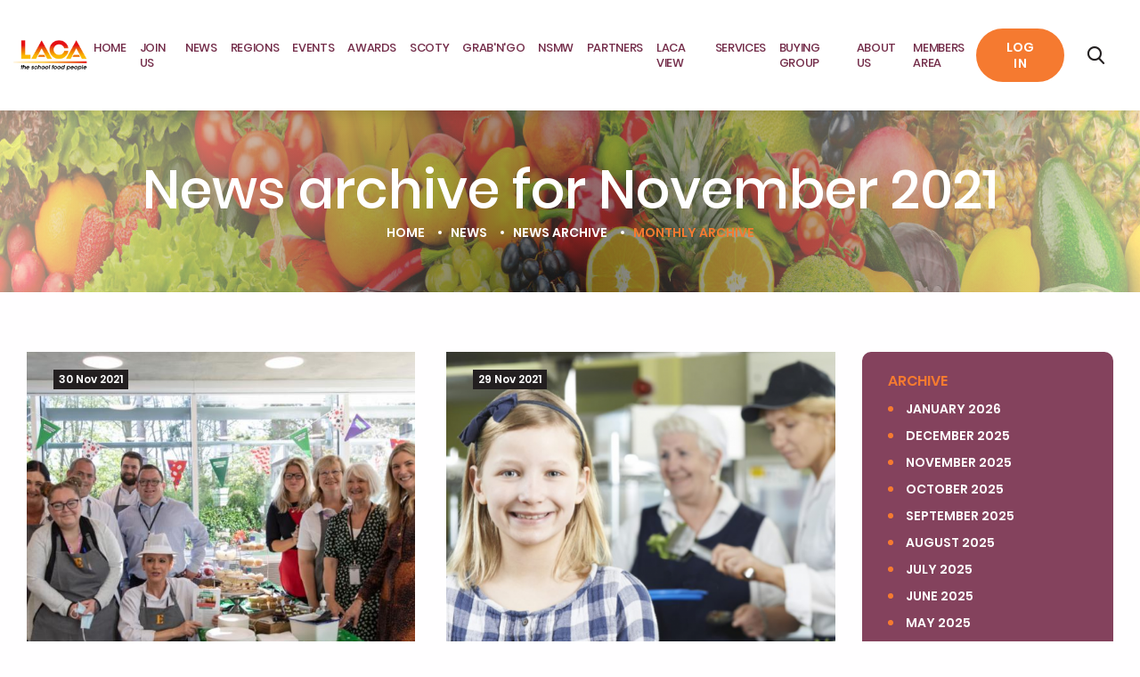

--- FILE ---
content_type: text/html; charset=UTF-8
request_url: https://www.laca.co.uk/news/archive/202111
body_size: 10320
content:


<!-- THEME DEBUG -->
<!-- THEME HOOK: 'html' -->
<!-- FILE NAME SUGGESTIONS:
   * html--news--archive--202111.html.twig
   * html--news--archive--%.html.twig
   * html--news--archive.html.twig
   * html--news.html.twig
   x html.html.twig
-->
<!-- BEGIN OUTPUT from 'themes/drupal_starter/templates/html.html.twig' -->
<!DOCTYPE html>
<html lang="en" dir="ltr" prefix="content: http://purl.org/rss/1.0/modules/content/  dc: http://purl.org/dc/terms/  foaf: http://xmlns.com/foaf/0.1/  og: http://ogp.me/ns#  rdfs: http://www.w3.org/2000/01/rdf-schema#  schema: http://schema.org/  sioc: http://rdfs.org/sioc/ns#  sioct: http://rdfs.org/sioc/types#  skos: http://www.w3.org/2004/02/skos/core#  xsd: http://www.w3.org/2001/XMLSchema# ">
  <head>
    <meta charset="utf-8" />
<script async src="https://www.googletagmanager.com/gtag/js?id=G-MXC1CGQY4R"></script>
<script>window.dataLayer = window.dataLayer || [];function gtag(){dataLayer.push(arguments)};gtag("js", new Date());gtag("set", "developer_id.dMDhkMT", true);gtag("config", "G-MXC1CGQY4R", {"groups":"default","page_placeholder":"PLACEHOLDER_page_location","allow_ad_personalization_signals":false});</script>
<link rel="canonical" href="https://www.laca.co.uk/news/archive/202111" />
<meta name="robots" content="index, follow" />
<meta name="description" content="LACA is the leading professional body representing members from across the school food sector." />
<meta name="twitter:card" content="summary_large_image" />
<meta name="twitter:site" content="@LACA_UK" />
<meta name="Generator" content="Drupal 8 (https://www.drupal.org)" />
<meta name="MobileOptimized" content="width" />
<meta name="HandheldFriendly" content="true" />
<meta name="viewport" content="width=device-width, initial-scale=1, shrink-to-fit=no" />
<meta name="format-detection" content="telephone=no" />
<script type="text/javascript">var googletag = googletag || {};
googletag.cmd = googletag.cmd || [];
(function() {
var gads = document.createElement('script');
gads.async = true;
gads.type = 'text/javascript';
var useSSL = 'https:' == document.location.protocol;
gads.src = (useSSL ? 'https:' : 'http:') +
'//www.googletagservices.com/tag/js/gpt.js';
var node = document.getElementsByTagName('script')[0];
node.parentNode.insertBefore(gads, node);
})();
googletag.cmd.push(function() {
var mpuMapping = googletag.sizeMapping()
.addSize([1900, 0], [728, 90])
.addSize([1200, 0], [468, 60])
.addSize([0, 0], [320, 50])
.build();
googletag.defineSlot('/22157371863/LACA_MPU_1', [[300,250]], 'div-gpt-ad-1674045831283-0').addService(googletag.pubads());
googletag.defineSlot('/22157371863/LACA_MPU_2', [[300,250]], 'div-gpt-ad-1674046164842-0').addService(googletag.pubads());
googletag.defineSlot('/22157371863/LACA_MPU_3', [[300,250]], 'div-gpt-ad-1674046256493-0').addService(googletag.pubads());
googletag.pubads().setTargeting('PSC-Section', 'Home');
googletag.pubads().enableSingleRequest();
googletag.enableServices();
});
</script>
<meta content="#46588a" name="theme-color" />
<meta content="#46588a" name="msapplication-navbutton-color" />
<meta content="yes" name="apple-mobile-web-app-capable" />
<meta content="black-translucent" name="apple-mobile-web-app-status-bar-style" />
<meta http-equiv="x-ua-compatible" content="ie=edge" />
<link rel="shortcut icon" href="/sites/default/files/laca%20favicon.png" type="image/png" />

    <title>Monthly archive | LACA, the school food people</title>
    <link rel="stylesheet" media="all" href="/core/themes/stable/css/system/components/ajax-progress.module.css?t8js5j" />
<link rel="stylesheet" media="all" href="/core/themes/stable/css/system/components/align.module.css?t8js5j" />
<link rel="stylesheet" media="all" href="/core/themes/stable/css/system/components/autocomplete-loading.module.css?t8js5j" />
<link rel="stylesheet" media="all" href="/core/themes/stable/css/system/components/fieldgroup.module.css?t8js5j" />
<link rel="stylesheet" media="all" href="/core/themes/stable/css/system/components/container-inline.module.css?t8js5j" />
<link rel="stylesheet" media="all" href="/core/themes/stable/css/system/components/clearfix.module.css?t8js5j" />
<link rel="stylesheet" media="all" href="/core/themes/stable/css/system/components/details.module.css?t8js5j" />
<link rel="stylesheet" media="all" href="/core/themes/stable/css/system/components/hidden.module.css?t8js5j" />
<link rel="stylesheet" media="all" href="/core/themes/stable/css/system/components/item-list.module.css?t8js5j" />
<link rel="stylesheet" media="all" href="/core/themes/stable/css/system/components/js.module.css?t8js5j" />
<link rel="stylesheet" media="all" href="/core/themes/stable/css/system/components/nowrap.module.css?t8js5j" />
<link rel="stylesheet" media="all" href="/core/themes/stable/css/system/components/position-container.module.css?t8js5j" />
<link rel="stylesheet" media="all" href="/core/themes/stable/css/system/components/progress.module.css?t8js5j" />
<link rel="stylesheet" media="all" href="/core/themes/stable/css/system/components/reset-appearance.module.css?t8js5j" />
<link rel="stylesheet" media="all" href="/core/themes/stable/css/system/components/resize.module.css?t8js5j" />
<link rel="stylesheet" media="all" href="/core/themes/stable/css/system/components/sticky-header.module.css?t8js5j" />
<link rel="stylesheet" media="all" href="/core/themes/stable/css/system/components/system-status-counter.css?t8js5j" />
<link rel="stylesheet" media="all" href="/core/themes/stable/css/system/components/system-status-report-counters.css?t8js5j" />
<link rel="stylesheet" media="all" href="/core/themes/stable/css/system/components/system-status-report-general-info.css?t8js5j" />
<link rel="stylesheet" media="all" href="/core/themes/stable/css/system/components/tabledrag.module.css?t8js5j" />
<link rel="stylesheet" media="all" href="/core/themes/stable/css/system/components/tablesort.module.css?t8js5j" />
<link rel="stylesheet" media="all" href="/core/themes/stable/css/system/components/tree-child.module.css?t8js5j" />
<link rel="stylesheet" media="all" href="/core/themes/stable/css/views/views.module.css?t8js5j" />
<link rel="stylesheet" media="all" href="/themes/drupal_starter/dist/css/style.css?t8js5j" />

    
<!--[if lte IE 8]>
<script src="/core/assets/vendor/html5shiv/html5shiv.min.js?v=3.7.3"></script>
<![endif]-->

    <link rel="shortcut icon" href="https://www.laca.co.uk/themes/drupal_starter/assets/images/favicons/laca_72x72.png" />
    <link rel="apple-touch-icon" href="https://www.laca.co.uk/themes/drupal_starter/assets/images/favicons/laca_72x72.png" />
    <link rel="apple-touch-icon" sizes="72x72" href="https://www.laca.co.uk/themes/drupal_starter/assets/images/favicons/laca_72x72.png" />
    <link rel="apple-touch-icon" sizes="114x114" href="https://www.laca.co.uk/themes/drupal_starter/assets/images/favicons/laca_114x114.png" />
    <link rel="apple-touch-icon" sizes="144x144" href="https://www.laca.co.uk/themes/drupal_starter/assets/images/favicons/laca_144x144.png" />
  </head>
  <body class="page-news page-archive">
        <a href="#main-content" class="visually-hidden focusable">
      Skip to main content
    </a>
    
    

<!-- THEME DEBUG -->
<!-- THEME HOOK: 'off_canvas_page_wrapper' -->
<!-- BEGIN OUTPUT from 'core/themes/stable/templates/content/off-canvas-page-wrapper.html.twig' -->
  <div class="dialog-off-canvas-main-canvas" data-off-canvas-main-canvas>
    

<!-- THEME DEBUG -->
<!-- THEME HOOK: 'page' -->
<!-- FILE NAME SUGGESTIONS:
   * page--news--archive--202111.html.twig
   * page--news--archive--%.html.twig
   * page--news--archive.html.twig
   * page--news.html.twig
   x page.html.twig
-->
<!-- BEGIN OUTPUT from 'themes/drupal_starter/templates/page/page.html.twig' -->
<div class="site-content js-site-content" id="site-content">
        <div class="background-top-element">
                                      </div>
    <div class="layout-container">

        <header id="masthead" class="c-header text-md js-header">
  <div class="container c-header-container">
    <div class="header--main">
      <a class="c-branding" href="/" rel="home">
        <img src="/themes/drupal_starter/assets/images/logo.png" alt="LACA logo" />
              </a><!-- .c-branding -->

      <div id="site-navigation" class="c-main-navigation js-main-nav">
        

<!-- THEME DEBUG -->
<!-- THEME HOOK: 'region' -->
<!-- FILE NAME SUGGESTIONS:
   * region--header.html.twig
   x region.html.twig
-->
<!-- BEGIN OUTPUT from 'core/themes/stable/templates/layout/region.html.twig' -->
  <div>
    

<!-- THEME DEBUG -->
<!-- THEME HOOK: 'block' -->
<!-- FILE NAME SUGGESTIONS:
   * block--drupal-starter-main-menu.html.twig
   * block--system-menu-block--main.html.twig
   x block--system-menu-block.html.twig
   * block--system.html.twig
   * block.html.twig
-->
<!-- BEGIN OUTPUT from 'core/themes/stable/templates/block/block--system-menu-block.html.twig' -->
<nav role="navigation" aria-labelledby="block-drupal-starter-main-menu-menu" id="block-drupal-starter-main-menu">
            
  <h2 class="visually-hidden" id="block-drupal-starter-main-menu-menu">Main navigation</h2>
  

        

<!-- THEME DEBUG -->
<!-- THEME HOOK: 'menu__main' -->
<!-- FILE NAME SUGGESTIONS:
   * menu--main.html.twig
   x menu.html.twig
-->
<!-- BEGIN OUTPUT from 'themes/drupal_starter/templates/menu.html.twig' -->

                            <ul class="menu">
                                        <li class="menu-item">
                <a href="/" data-label="Home" data-drupal-link-system-path="&lt;front&gt;">Home</a>
                            </li>
                                <li class="menu-item">
                <a href="/why-join-laca-school-food-people" data-drupal-link-system-path="node/99">JOIN US</a>
                            </li>
                                <li class="menu-item menu-item--active-trail">
                <a href="/news" data-label="News" data-drupal-link-system-path="news">News</a>
                            </li>
                                <li class="menu-item">
                <a href="/regions" data-label="Regions" data-drupal-link-system-path="regions">Regions</a>
                            </li>
                                <li class="menu-item">
                <a href="/events" data-label="Events" data-drupal-link-system-path="events">Events</a>
                            </li>
                                <li class="menu-item">
                <a href="https://laca.co.uk/news/laca-unveils-2025-awards-excellence-winners-main-event">Awards</a>
                            </li>
                                <li class="menu-item">
                <a href="https://www.laca.co.uk/scoty">SCOTY</a>
                            </li>
                                <li class="menu-item">
                <a href="https://laca.co.uk/grab-n-go-challenge">Grab&#039;N&#039;Go</a>
                            </li>
                                <li class="menu-item">
                <a href="https://www.lacansmw.co.uk/">NSMW</a>
                            </li>
                                <li class="menu-item">
                <a href="/partners" data-label="Partners" data-drupal-link-system-path="partners">Partners</a>
                            </li>
                                <li class="menu-item">
                <a href="/laca-view" data-label="LACA View" data-drupal-link-system-path="laca-view">LACA View</a>
                            </li>
                                <li class="menu-item">
                <a href="/services" data-label="Services" data-drupal-link-system-path="node/3078">Services</a>
                            </li>
                                <li class="menu-item">
                <a href="https://laca.co.uk/frameworks">Buying Group</a>
                            </li>
                                <li class="menu-item">
                <a href="/about-us" data-label="About Us" data-drupal-link-system-path="node/96">About Us</a>
                            </li>
                                <li class="menu-item">
                <a href="/members-area" data-label="Members area" data-drupal-link-system-path="node/2997">Members area</a>
                            </li>
                </ul>
    


<!-- END OUTPUT from 'themes/drupal_starter/templates/menu.html.twig' -->


  </nav>

<!-- END OUTPUT from 'core/themes/stable/templates/block/block--system-menu-block.html.twig' -->


  </div>

<!-- END OUTPUT from 'core/themes/stable/templates/layout/region.html.twig' -->


              </div>

      <div class="account-menu-block">
        <a class="user-icon"><i class="font-user"></i></a>
        <a class="user-icon-loged-in"><i class="font-user"></i></a>
        

<!-- THEME DEBUG -->
<!-- THEME HOOK: 'block' -->
<!-- FILE NAME SUGGESTIONS:
   * block--drupal-starter-account-menu.html.twig
   * block--system-menu-block--account.html.twig
   x block--system-menu-block.html.twig
   * block--system.html.twig
   * block.html.twig
-->
<!-- BEGIN OUTPUT from 'core/themes/stable/templates/block/block--system-menu-block.html.twig' -->
<nav role="navigation" aria-labelledby="block-drupal-starter-account-menu-menu" id="block-drupal-starter-account-menu">
            
  <h2 class="visually-hidden" id="block-drupal-starter-account-menu-menu">User account menu</h2>
  

        

<!-- THEME DEBUG -->
<!-- THEME HOOK: 'menu__account' -->
<!-- FILE NAME SUGGESTIONS:
   * menu--account.html.twig
   x menu.html.twig
-->
<!-- BEGIN OUTPUT from 'themes/drupal_starter/templates/menu.html.twig' -->

                            <ul class="menu">
                                        <li class="menu-item">
                <a href="/user/login" data-drupal-link-system-path="user/login">Log in</a>
                            </li>
                </ul>
    


<!-- END OUTPUT from 'themes/drupal_starter/templates/menu.html.twig' -->


  </nav>

<!-- END OUTPUT from 'core/themes/stable/templates/block/block--system-menu-block.html.twig' -->


        

<!-- THEME DEBUG -->
<!-- THEME HOOK: 'block' -->
<!-- FILE NAME SUGGESTIONS:
   * block--exposed-form-search-header.html.twig
   * block--views-exposed-filter-block--search-page-1.html.twig
   * block--views-exposed-filter-block.html.twig
   * block--views.html.twig
   x block.html.twig
-->
<!-- BEGIN OUTPUT from 'core/themes/stable/templates/block/block.html.twig' -->
<div class="views-exposed-form" data-drupal-selector="views-exposed-form-search-page-1" id="block-exposed-form-search-header">
  
    
      

<!-- THEME DEBUG -->
<!-- THEME HOOK: 'form' -->
<!-- BEGIN OUTPUT from 'core/themes/stable/templates/form/form.html.twig' -->
<form action="/search" method="get" id="views-exposed-form-search-page-1" accept-charset="UTF-8">
  

<!-- THEME DEBUG -->
<!-- THEME HOOK: 'views_exposed_form' -->
<!-- BEGIN OUTPUT from 'core/themes/stable/templates/views/views-exposed-form.html.twig' -->


<!-- THEME DEBUG -->
<!-- THEME HOOK: 'form_element' -->
<!-- BEGIN OUTPUT from 'core/themes/stable/templates/form/form-element.html.twig' -->
<div class="js-form-item form-item js-form-type-textfield form-item-search-api-fulltext js-form-item-search-api-fulltext form-no-label">
        

<!-- THEME DEBUG -->
<!-- THEME HOOK: 'input__textfield' -->
<!-- FILE NAME SUGGESTIONS:
   * input--textfield.html.twig
   x input.html.twig
-->
<!-- BEGIN OUTPUT from 'core/themes/stable/templates/form/input.html.twig' -->
<input placeholder="Search for content or member users" data-drupal-selector="edit-search-api-fulltext" type="text" id="edit-search-api-fulltext" name="search_api_fulltext" value="" size="30" maxlength="128" class="form-text" />

<!-- END OUTPUT from 'core/themes/stable/templates/form/input.html.twig' -->


        </div>

<!-- END OUTPUT from 'core/themes/stable/templates/form/form-element.html.twig' -->



<!-- THEME DEBUG -->
<!-- THEME HOOK: 'container' -->
<!-- BEGIN OUTPUT from 'core/themes/stable/templates/form/container.html.twig' -->
<div data-drupal-selector="edit-actions" class="form-actions js-form-wrapper form-wrapper" id="edit-actions">

<!-- THEME DEBUG -->
<!-- THEME HOOK: 'input__submit' -->
<!-- FILE NAME SUGGESTIONS:
   * input--submit.html.twig
   x input.html.twig
-->
<!-- BEGIN OUTPUT from 'core/themes/stable/templates/form/input.html.twig' -->
<input data-drupal-selector="edit-submit-search" type="submit" id="edit-submit-search" value="Search" class="button js-form-submit form-submit" />

<!-- END OUTPUT from 'core/themes/stable/templates/form/input.html.twig' -->

</div>

<!-- END OUTPUT from 'core/themes/stable/templates/form/container.html.twig' -->



<!-- END OUTPUT from 'core/themes/stable/templates/views/views-exposed-form.html.twig' -->


</form>

<!-- END OUTPUT from 'core/themes/stable/templates/form/form.html.twig' -->


  </div>

<!-- END OUTPUT from 'core/themes/stable/templates/block/block.html.twig' -->


      </div>
      
      <a href="javascript:;" class="c-menu-btn js-menu-btn"><span></span></a> <!-- menu-button -->
    </div>
  </div>
</header><!-- #masthead -->

        <main role="main" class="c-main-layout-wrapper">
                        
            <div class="main-wrapper container c-big-container">
                <div class="main-wrapper-inner container c-content-container">
                                                    <div class="row">
                        <div class="col-sm-12">
                            

<!-- THEME DEBUG -->
<!-- THEME HOOK: 'region' -->
<!-- FILE NAME SUGGESTIONS:
   * region--highlighted.html.twig
   x region.html.twig
-->
<!-- BEGIN OUTPUT from 'core/themes/stable/templates/layout/region.html.twig' -->
  <div>
    

<!-- THEME DEBUG -->
<!-- THEME HOOK: 'block' -->
<!-- FILE NAME SUGGESTIONS:
   * block--drupal-starter-messages.html.twig
   x block--system-messages-block.html.twig
   * block--system.html.twig
   * block.html.twig
-->
<!-- BEGIN OUTPUT from 'core/themes/stable/templates/block/block--system-messages-block.html.twig' -->
<div data-drupal-messages-fallback class="hidden"></div>

<!-- END OUTPUT from 'core/themes/stable/templates/block/block--system-messages-block.html.twig' -->



<!-- THEME DEBUG -->
<!-- THEME HOOK: 'block' -->
<!-- FILE NAME SUGGESTIONS:
   * block--drupal-starter-page-title.html.twig
   * block--page-title-block.html.twig
   * block--core.html.twig
   x block.html.twig
-->
<!-- BEGIN OUTPUT from 'core/themes/stable/templates/block/block.html.twig' -->
<div id="block-drupal-starter-page-title">
  
    
      

<!-- THEME DEBUG -->
<!-- THEME HOOK: 'page_title' -->
<!-- BEGIN OUTPUT from 'core/themes/stable/templates/content/page-title.html.twig' -->

  <h1>News archive for November 2021</h1>


<!-- END OUTPUT from 'core/themes/stable/templates/content/page-title.html.twig' -->


  </div>

<!-- END OUTPUT from 'core/themes/stable/templates/block/block.html.twig' -->



<!-- THEME DEBUG -->
<!-- THEME HOOK: 'block' -->
<!-- FILE NAME SUGGESTIONS:
   * block--breadcrumbs.html.twig
   * block--system-breadcrumb-block.html.twig
   * block--system.html.twig
   x block.html.twig
-->
<!-- BEGIN OUTPUT from 'core/themes/stable/templates/block/block.html.twig' -->
<div id="block-breadcrumbs">
  
    
      

<!-- THEME DEBUG -->
<!-- THEME HOOK: 'breadcrumb' -->
<!-- BEGIN OUTPUT from 'core/themes/stable/templates/navigation/breadcrumb.html.twig' -->
  <nav role="navigation" aria-labelledby="system-breadcrumb">
    <h2 id="system-breadcrumb" class="visually-hidden">Breadcrumb</h2>
    <ol>
          <li>
                  <a href="/">Home</a>
              </li>
          <li>
                  <a href="/news">News</a>
              </li>
          <li>
                  <a href="/news/archive">News Archive</a>
              </li>
          <li>
                  Monthly archive
              </li>
        </ol>
  </nav>

<!-- END OUTPUT from 'core/themes/stable/templates/navigation/breadcrumb.html.twig' -->


  </div>

<!-- END OUTPUT from 'core/themes/stable/templates/block/block.html.twig' -->


  </div>

<!-- END OUTPUT from 'core/themes/stable/templates/layout/region.html.twig' -->


                        </div>
                    </div>
                
                                    <div class="row">
                        <div class="col-sm-12">
                            <div id="events-top-block">
                                                                

<!-- THEME DEBUG -->
<!-- THEME HOOK: 'region' -->
<!-- FILE NAME SUGGESTIONS:
   * region--partners.html.twig
   x region.html.twig
-->
<!-- BEGIN OUTPUT from 'core/themes/stable/templates/layout/region.html.twig' -->

<!-- END OUTPUT from 'core/themes/stable/templates/layout/region.html.twig' -->


                            </div>
                        </div>
                    </div>
                
                <div class="row">

                                                                                <div  class="main-content layout-content col-lg-9" id="content" role="main">
                        

<!-- THEME DEBUG -->
<!-- THEME HOOK: 'region' -->
<!-- FILE NAME SUGGESTIONS:
   * region--content.html.twig
   x region.html.twig
-->
<!-- BEGIN OUTPUT from 'core/themes/stable/templates/layout/region.html.twig' -->
  <div>
    

<!-- THEME DEBUG -->
<!-- THEME HOOK: 'block' -->
<!-- FILE NAME SUGGESTIONS:
   * block--drupal-starter-content.html.twig
   * block--system-main-block.html.twig
   * block--system.html.twig
   x block.html.twig
-->
<!-- BEGIN OUTPUT from 'core/themes/stable/templates/block/block.html.twig' -->
<div id="block-drupal-starter-content">
  
    
      

<!-- THEME DEBUG -->
<!-- THEME HOOK: 'container' -->
<!-- BEGIN OUTPUT from 'core/themes/stable/templates/form/container.html.twig' -->
<div class="views-element-container">

<!-- THEME DEBUG -->
<!-- THEME HOOK: 'views_view' -->
<!-- BEGIN OUTPUT from 'themes/drupal_starter/templates/views/views-view.html.twig' -->
<div class="view view-latest-news view-id-latest_news view-display-id-page_1 js-view-dom-id-33e369e391378f10711e23b003f9c858ae79ef913b9e8e68e3a4c79cd37b220c">
  
  
  

  
  
  

  <div class="views-rows">
      

<!-- THEME DEBUG -->
<!-- THEME HOOK: 'views_view_unformatted' -->
<!-- BEGIN OUTPUT from 'core/themes/stable/templates/views/views-view-unformatted.html.twig' -->
    <div class="views-row">

<!-- THEME DEBUG -->
<!-- THEME HOOK: 'node' -->
<!-- FILE NAME SUGGESTIONS:
   * node--view--latest-news--page-1.html.twig
   * node--view--latest-news.html.twig
   * node--5931--teaser.html.twig
   * node--5931.html.twig
   x node--news--teaser.html.twig
   * node--news.html.twig
   * node--teaser.html.twig
   * node.html.twig
-->
<!-- BEGIN OUTPUT from 'themes/drupal_starter/templates/node/node--news--teaser.html.twig' -->
<article data-history-node-id="5931" role="article" about="/news/cambridge-bakers-win-compass-and-nescafe-original-showstopper-challenge-macmillan" class="node node--type-content-news node--view-mode-teaser">
    <div class="content">
        <div class="news-date-created">
            30 Nov 2021
        </div>
        <div class="content">
            

<!-- THEME DEBUG -->
<!-- THEME HOOK: 'field' -->
<!-- FILE NAME SUGGESTIONS:
   * field--node--field-image--news.html.twig
   x field--node--field-image.html.twig
   * field--node--news.html.twig
   * field--field-image.html.twig
   * field--image.html.twig
   * field.html.twig
-->
<!-- BEGIN OUTPUT from 'themes/drupal_starter/templates/field/field--node--field-image.html.twig' -->
            <div class="field-field_image">

<!-- THEME DEBUG -->
<!-- THEME HOOK: 'image_formatter' -->
<!-- BEGIN OUTPUT from 'themes/drupal_starter/templates/field/image-formatter.html.twig' -->


  <a href="/news/cambridge-bakers-win-compass-and-nescafe-original-showstopper-challenge-macmillan">

<!-- THEME DEBUG -->
<!-- THEME HOOK: 'image_style' -->
<!-- BEGIN OUTPUT from 'core/themes/stable/templates/field/image-style.html.twig' -->


<!-- THEME DEBUG -->
<!-- THEME HOOK: 'image' -->
<!-- BEGIN OUTPUT from 'core/themes/stable/templates/field/image.html.twig' -->
<img src="/sites/default/files/styles/teaser/public/images/news/thumbnail_Lisa%20Faulkner%20with%20the%20team%20from%20Eurest%20and%20Compass%20Group.jpg?itok=71blP1Uk" width="604" height="604" alt="" typeof="foaf:Image" />

<!-- END OUTPUT from 'core/themes/stable/templates/field/image.html.twig' -->



<!-- END OUTPUT from 'core/themes/stable/templates/field/image-style.html.twig' -->

</a>

<!-- END OUTPUT from 'themes/drupal_starter/templates/field/image-formatter.html.twig' -->

</div>
      
<!-- END OUTPUT from 'themes/drupal_starter/templates/field/field--node--field-image.html.twig' -->


            <div class="news-content">
                <div class="content-fields">
                    <h2><a href="/news/cambridge-bakers-win-compass-and-nescafe-original-showstopper-challenge-macmillan" rel="bookmark">

<!-- THEME DEBUG -->
<!-- THEME HOOK: 'field' -->
<!-- FILE NAME SUGGESTIONS:
   * field--node--title--news.html.twig
   x field--node--title.html.twig
   * field--node--news.html.twig
   * field--title.html.twig
   * field--string.html.twig
   * field.html.twig
-->
<!-- BEGIN OUTPUT from 'core/themes/stable/templates/field/field--node--title.html.twig' -->
<span class="field-title">Cambridge bakers win Compass and NESCAFÉ Original Showstopper Challenge for Macmillan </span>

<!-- END OUTPUT from 'core/themes/stable/templates/field/field--node--title.html.twig' -->

</a></h2>
                    

<!-- THEME DEBUG -->
<!-- THEME HOOK: 'field' -->
<!-- FILE NAME SUGGESTIONS:
   * field--node--body--news.html.twig
   * field--node--body.html.twig
   * field--node--news.html.twig
   * field--body.html.twig
   * field--text-with-summary.html.twig
   x field.html.twig
-->
<!-- BEGIN OUTPUT from 'themes/drupal_starter/templates/field/field.html.twig' -->

            <div class="field-body"><p><span><span><span><span><span>NESCAFÉ Original is an official sponsor of Macmillan Cancer Support’s Coffee Morning and invited all Compass sites to...</span></span></span></span></span></p></div>
      
<!-- END OUTPUT from 'themes/drupal_starter/templates/field/field.html.twig' -->


                </div>
                <div class="link-btn"><a href="/news/cambridge-bakers-win-compass-and-nescafe-original-showstopper-challenge-macmillan" class="link-btn" hreflang="en">Read more</a></div>
            </div>
        </div>
    </div>
</article>
<!-- END OUTPUT from 'themes/drupal_starter/templates/node/node--news--teaser.html.twig' -->

</div>
    <div class="views-row">

<!-- THEME DEBUG -->
<!-- THEME HOOK: 'node' -->
<!-- FILE NAME SUGGESTIONS:
   * node--view--laca-views--page-1.html.twig
   * node--view--laca-views.html.twig
   * node--5930--teaser.html.twig
   * node--5930.html.twig
   x node--news--teaser.html.twig
   * node--news.html.twig
   * node--teaser.html.twig
   * node.html.twig
-->
<!-- BEGIN OUTPUT from 'themes/drupal_starter/templates/node/node--news--teaser.html.twig' -->
<article data-history-node-id="5930" role="article" about="/news/laca-reacts-welsh-free-school-meals-pledge" class="node node--type-content-news node--view-mode-teaser">
    <div class="content">
        <div class="news-date-created">
            29 Nov 2021
        </div>
        <div class="content">
            

<!-- THEME DEBUG -->
<!-- THEME HOOK: 'field' -->
<!-- FILE NAME SUGGESTIONS:
   * field--node--field-image--news.html.twig
   x field--node--field-image.html.twig
   * field--node--news.html.twig
   * field--field-image.html.twig
   * field--image.html.twig
   * field.html.twig
-->
<!-- BEGIN OUTPUT from 'themes/drupal_starter/templates/field/field--node--field-image.html.twig' -->
            <div class="field-field_image">

<!-- THEME DEBUG -->
<!-- THEME HOOK: 'image_formatter' -->
<!-- BEGIN OUTPUT from 'themes/drupal_starter/templates/field/image-formatter.html.twig' -->


  <a href="/news/laca-reacts-welsh-free-school-meals-pledge">

<!-- THEME DEBUG -->
<!-- THEME HOOK: 'image_style' -->
<!-- BEGIN OUTPUT from 'core/themes/stable/templates/field/image-style.html.twig' -->


<!-- THEME DEBUG -->
<!-- THEME HOOK: 'image' -->
<!-- BEGIN OUTPUT from 'core/themes/stable/templates/field/image.html.twig' -->
<img src="/sites/default/files/styles/teaser/public/images/news/Screenshot%202021-11-29%20104712.png?itok=AaeCeZFj" width="604" height="604" alt="" typeof="foaf:Image" />

<!-- END OUTPUT from 'core/themes/stable/templates/field/image.html.twig' -->



<!-- END OUTPUT from 'core/themes/stable/templates/field/image-style.html.twig' -->

</a>

<!-- END OUTPUT from 'themes/drupal_starter/templates/field/image-formatter.html.twig' -->

</div>
      
<!-- END OUTPUT from 'themes/drupal_starter/templates/field/field--node--field-image.html.twig' -->


            <div class="news-content">
                <div class="content-fields">
                    <h2><a href="/news/laca-reacts-welsh-free-school-meals-pledge" rel="bookmark">

<!-- THEME DEBUG -->
<!-- THEME HOOK: 'field' -->
<!-- FILE NAME SUGGESTIONS:
   * field--node--title--news.html.twig
   x field--node--title.html.twig
   * field--node--news.html.twig
   * field--title.html.twig
   * field--string.html.twig
   * field.html.twig
-->
<!-- BEGIN OUTPUT from 'core/themes/stable/templates/field/field--node--title.html.twig' -->
<span class="field-title">LACA reacts to Welsh free school meals pledge </span>

<!-- END OUTPUT from 'core/themes/stable/templates/field/field--node--title.html.twig' -->

</a></h2>
                    

<!-- THEME DEBUG -->
<!-- THEME HOOK: 'field' -->
<!-- FILE NAME SUGGESTIONS:
   * field--node--body--news.html.twig
   * field--node--body.html.twig
   * field--node--news.html.twig
   * field--body.html.twig
   * field--text-with-summary.html.twig
   x field.html.twig
-->
<!-- BEGIN OUTPUT from 'themes/drupal_starter/templates/field/field.html.twig' -->

            <div class="field-body"><p><span><span><span><span lang="EN-US" xml:lang="EN-US" xml:lang="EN-US"><span>Commenting on the co-operation agreement signed between the Welsh Government and Plaid Cymru, LACA chair Jacquie Blake...</span></span></span></span></span></p></div>
      
<!-- END OUTPUT from 'themes/drupal_starter/templates/field/field.html.twig' -->


                </div>
                <div class="link-btn"><a href="/news/laca-reacts-welsh-free-school-meals-pledge" class="link-btn" hreflang="en">Read more</a></div>
            </div>
        </div>
    </div>
</article>
<!-- END OUTPUT from 'themes/drupal_starter/templates/node/node--news--teaser.html.twig' -->

</div>
    <div class="views-row">

<!-- THEME DEBUG -->
<!-- THEME HOOK: 'node' -->
<!-- FILE NAME SUGGESTIONS:
   * node--view--latest-news--page-1.html.twig
   * node--view--latest-news.html.twig
   * node--5929--teaser.html.twig
   * node--5929.html.twig
   x node--news--teaser.html.twig
   * node--news.html.twig
   * node--teaser.html.twig
   * node.html.twig
-->
<!-- BEGIN OUTPUT from 'themes/drupal_starter/templates/node/node--news--teaser.html.twig' -->
<article data-history-node-id="5929" role="article" about="/news/cosla-launches-local-government-campaign" class="node node--type-content-news node--view-mode-teaser">
    <div class="content">
        <div class="news-date-created">
            29 Nov 2021
        </div>
        <div class="content">
            

<!-- THEME DEBUG -->
<!-- THEME HOOK: 'field' -->
<!-- FILE NAME SUGGESTIONS:
   * field--node--field-image--news.html.twig
   x field--node--field-image.html.twig
   * field--node--news.html.twig
   * field--field-image.html.twig
   * field--image.html.twig
   * field.html.twig
-->
<!-- BEGIN OUTPUT from 'themes/drupal_starter/templates/field/field--node--field-image.html.twig' -->
            <div class="field-field_image">

<!-- THEME DEBUG -->
<!-- THEME HOOK: 'image_formatter' -->
<!-- BEGIN OUTPUT from 'themes/drupal_starter/templates/field/image-formatter.html.twig' -->


  <a href="/news/cosla-launches-local-government-campaign">

<!-- THEME DEBUG -->
<!-- THEME HOOK: 'image_style' -->
<!-- BEGIN OUTPUT from 'core/themes/stable/templates/field/image-style.html.twig' -->


<!-- THEME DEBUG -->
<!-- THEME HOOK: 'image' -->
<!-- BEGIN OUTPUT from 'core/themes/stable/templates/field/image.html.twig' -->
<img src="/sites/default/files/styles/teaser/public/images/news/Screenshot%202021-11-26%20150458.png?itok=SRxhtZO_" width="604" height="604" alt="" typeof="foaf:Image" />

<!-- END OUTPUT from 'core/themes/stable/templates/field/image.html.twig' -->



<!-- END OUTPUT from 'core/themes/stable/templates/field/image-style.html.twig' -->

</a>

<!-- END OUTPUT from 'themes/drupal_starter/templates/field/image-formatter.html.twig' -->

</div>
      
<!-- END OUTPUT from 'themes/drupal_starter/templates/field/field--node--field-image.html.twig' -->


            <div class="news-content">
                <div class="content-fields">
                    <h2><a href="/news/cosla-launches-local-government-campaign" rel="bookmark">

<!-- THEME DEBUG -->
<!-- THEME HOOK: 'field' -->
<!-- FILE NAME SUGGESTIONS:
   * field--node--title--news.html.twig
   x field--node--title.html.twig
   * field--node--news.html.twig
   * field--title.html.twig
   * field--string.html.twig
   * field.html.twig
-->
<!-- BEGIN OUTPUT from 'core/themes/stable/templates/field/field--node--title.html.twig' -->
<span class="field-title">COSLA launches ‘This is Local Government’ campaign </span>

<!-- END OUTPUT from 'core/themes/stable/templates/field/field--node--title.html.twig' -->

</a></h2>
                    

<!-- THEME DEBUG -->
<!-- THEME HOOK: 'field' -->
<!-- FILE NAME SUGGESTIONS:
   * field--node--body--news.html.twig
   * field--node--body.html.twig
   * field--node--news.html.twig
   * field--body.html.twig
   * field--text-with-summary.html.twig
   x field.html.twig
-->
<!-- BEGIN OUTPUT from 'themes/drupal_starter/templates/field/field.html.twig' -->

            <div class="field-body"><p><span><span><span><span lang="EN-US" xml:lang="EN-US" xml:lang="EN-US"><span>‘This is Local Government’ aims to increase awareness and appreciation of the essential services provided by councils...</span></span></span></span></span></p></div>
      
<!-- END OUTPUT from 'themes/drupal_starter/templates/field/field.html.twig' -->


                </div>
                <div class="link-btn"><a href="/news/cosla-launches-local-government-campaign" class="link-btn" hreflang="en">Read more</a></div>
            </div>
        </div>
    </div>
</article>
<!-- END OUTPUT from 'themes/drupal_starter/templates/node/node--news--teaser.html.twig' -->

</div>
    <div class="views-row">

<!-- THEME DEBUG -->
<!-- THEME HOOK: 'node' -->
<!-- FILE NAME SUGGESTIONS:
   * node--view--latest-news--page-1.html.twig
   * node--view--latest-news.html.twig
   * node--5928--teaser.html.twig
   * node--5928.html.twig
   x node--news--teaser.html.twig
   * node--news.html.twig
   * node--teaser.html.twig
   * node.html.twig
-->
<!-- BEGIN OUTPUT from 'themes/drupal_starter/templates/node/node--news--teaser.html.twig' -->
<article data-history-node-id="5928" role="article" about="/news/interview-scoty-2021-winner-rob-chambers" class="node node--type-content-news node--view-mode-teaser">
    <div class="content">
        <div class="news-date-created">
            26 Nov 2021
        </div>
        <div class="content">
            

<!-- THEME DEBUG -->
<!-- THEME HOOK: 'field' -->
<!-- FILE NAME SUGGESTIONS:
   * field--node--field-image--news.html.twig
   x field--node--field-image.html.twig
   * field--node--news.html.twig
   * field--field-image.html.twig
   * field--image.html.twig
   * field.html.twig
-->
<!-- BEGIN OUTPUT from 'themes/drupal_starter/templates/field/field--node--field-image.html.twig' -->
            <div class="field-field_image">

<!-- THEME DEBUG -->
<!-- THEME HOOK: 'image_formatter' -->
<!-- BEGIN OUTPUT from 'themes/drupal_starter/templates/field/image-formatter.html.twig' -->


  <a href="/news/interview-scoty-2021-winner-rob-chambers">

<!-- THEME DEBUG -->
<!-- THEME HOOK: 'image_style' -->
<!-- BEGIN OUTPUT from 'core/themes/stable/templates/field/image-style.html.twig' -->


<!-- THEME DEBUG -->
<!-- THEME HOOK: 'image' -->
<!-- BEGIN OUTPUT from 'core/themes/stable/templates/field/image.html.twig' -->
<img src="/sites/default/files/styles/teaser/public/images/news/Screenshot%202021-10-14%20082602_0.png?itok=fJ8E_Jq0" width="604" height="604" alt="" typeof="foaf:Image" />

<!-- END OUTPUT from 'core/themes/stable/templates/field/image.html.twig' -->



<!-- END OUTPUT from 'core/themes/stable/templates/field/image-style.html.twig' -->

</a>

<!-- END OUTPUT from 'themes/drupal_starter/templates/field/image-formatter.html.twig' -->

</div>
      
<!-- END OUTPUT from 'themes/drupal_starter/templates/field/field--node--field-image.html.twig' -->


            <div class="news-content">
                <div class="content-fields">
                    <h2><a href="/news/interview-scoty-2021-winner-rob-chambers" rel="bookmark">

<!-- THEME DEBUG -->
<!-- THEME HOOK: 'field' -->
<!-- FILE NAME SUGGESTIONS:
   * field--node--title--news.html.twig
   x field--node--title.html.twig
   * field--node--news.html.twig
   * field--title.html.twig
   * field--string.html.twig
   * field.html.twig
-->
<!-- BEGIN OUTPUT from 'core/themes/stable/templates/field/field--node--title.html.twig' -->
<span class="field-title">Interview with SCOTY 2021 winner Rob Chambers </span>

<!-- END OUTPUT from 'core/themes/stable/templates/field/field--node--title.html.twig' -->

</a></h2>
                    

<!-- THEME DEBUG -->
<!-- THEME HOOK: 'field' -->
<!-- FILE NAME SUGGESTIONS:
   * field--node--body--news.html.twig
   * field--node--body.html.twig
   * field--node--news.html.twig
   * field--body.html.twig
   * field--text-with-summary.html.twig
   x field.html.twig
-->
<!-- BEGIN OUTPUT from 'themes/drupal_starter/templates/field/field.html.twig' -->

            <div class="field-body"><p><span><span><span><span>Rob Chambers from Hampton College (IFG Cucina) cooked a main course of<strong> </strong></span><span>aromatic steamed bao bun, sriracha glazed Chinese...</span></span></span></span></p></div>
      
<!-- END OUTPUT from 'themes/drupal_starter/templates/field/field.html.twig' -->


                </div>
                <div class="link-btn"><a href="/news/interview-scoty-2021-winner-rob-chambers" class="link-btn" hreflang="en">Read more</a></div>
            </div>
        </div>
    </div>
</article>
<!-- END OUTPUT from 'themes/drupal_starter/templates/node/node--news--teaser.html.twig' -->

</div>
    <div class="views-row">

<!-- THEME DEBUG -->
<!-- THEME HOOK: 'node' -->
<!-- FILE NAME SUGGESTIONS:
   * node--view--latest-news--page-1.html.twig
   * node--view--latest-news.html.twig
   * node--5927--teaser.html.twig
   * node--5927.html.twig
   x node--news--teaser.html.twig
   * node--news.html.twig
   * node--teaser.html.twig
   * node.html.twig
-->
<!-- BEGIN OUTPUT from 'themes/drupal_starter/templates/node/node--news--teaser.html.twig' -->
<article data-history-node-id="5927" role="article" about="/news/edinburgh-school-serves-award-winning-food" class="node node--type-content-news node--view-mode-teaser">
    <div class="content">
        <div class="news-date-created">
            26 Nov 2021
        </div>
        <div class="content">
            

<!-- THEME DEBUG -->
<!-- THEME HOOK: 'field' -->
<!-- FILE NAME SUGGESTIONS:
   * field--node--field-image--news.html.twig
   x field--node--field-image.html.twig
   * field--node--news.html.twig
   * field--field-image.html.twig
   * field--image.html.twig
   * field.html.twig
-->
<!-- BEGIN OUTPUT from 'themes/drupal_starter/templates/field/field--node--field-image.html.twig' -->
            <div class="field-field_image">

<!-- THEME DEBUG -->
<!-- THEME HOOK: 'image_formatter' -->
<!-- BEGIN OUTPUT from 'themes/drupal_starter/templates/field/image-formatter.html.twig' -->


  <a href="/news/edinburgh-school-serves-award-winning-food">

<!-- THEME DEBUG -->
<!-- THEME HOOK: 'image_style' -->
<!-- BEGIN OUTPUT from 'core/themes/stable/templates/field/image-style.html.twig' -->


<!-- THEME DEBUG -->
<!-- THEME HOOK: 'image' -->
<!-- BEGIN OUTPUT from 'core/themes/stable/templates/field/image.html.twig' -->
<img src="/sites/default/files/styles/teaser/public/images/news/Edinburgh%20Academy%20Junior%20School%20%281%29.jpg?itok=Y2OtxCRF" width="604" height="604" alt="" typeof="foaf:Image" />

<!-- END OUTPUT from 'core/themes/stable/templates/field/image.html.twig' -->



<!-- END OUTPUT from 'core/themes/stable/templates/field/image-style.html.twig' -->

</a>

<!-- END OUTPUT from 'themes/drupal_starter/templates/field/image-formatter.html.twig' -->

</div>
      
<!-- END OUTPUT from 'themes/drupal_starter/templates/field/field--node--field-image.html.twig' -->


            <div class="news-content">
                <div class="content-fields">
                    <h2><a href="/news/edinburgh-school-serves-award-winning-food" rel="bookmark">

<!-- THEME DEBUG -->
<!-- THEME HOOK: 'field' -->
<!-- FILE NAME SUGGESTIONS:
   * field--node--title--news.html.twig
   x field--node--title.html.twig
   * field--node--news.html.twig
   * field--title.html.twig
   * field--string.html.twig
   * field.html.twig
-->
<!-- BEGIN OUTPUT from 'core/themes/stable/templates/field/field--node--title.html.twig' -->
<span class="field-title">Edinburgh school serves up award-winning food  </span>

<!-- END OUTPUT from 'core/themes/stable/templates/field/field--node--title.html.twig' -->

</a></h2>
                    

<!-- THEME DEBUG -->
<!-- THEME HOOK: 'field' -->
<!-- FILE NAME SUGGESTIONS:
   * field--node--body--news.html.twig
   * field--node--body.html.twig
   * field--node--news.html.twig
   * field--body.html.twig
   * field--text-with-summary.html.twig
   x field.html.twig
-->
<!-- BEGIN OUTPUT from 'themes/drupal_starter/templates/field/field.html.twig' -->

            <div class="field-body"><p><span><span><span><span lang="EN-US" xml:lang="EN-US" xml:lang="EN-US"><span>The school has become the first independent school in Scotland to achieve the silver standard from the Soil Association...</span></span></span></span></span></p></div>
      
<!-- END OUTPUT from 'themes/drupal_starter/templates/field/field.html.twig' -->


                </div>
                <div class="link-btn"><a href="/news/edinburgh-school-serves-award-winning-food" class="link-btn" hreflang="en">Read more</a></div>
            </div>
        </div>
    </div>
</article>
<!-- END OUTPUT from 'themes/drupal_starter/templates/node/node--news--teaser.html.twig' -->

</div>
    <div class="views-row">

<!-- THEME DEBUG -->
<!-- THEME HOOK: 'node' -->
<!-- FILE NAME SUGGESTIONS:
   * node--view--latest-news--page-1.html.twig
   * node--view--latest-news.html.twig
   * node--5926--teaser.html.twig
   * node--5926.html.twig
   x node--news--teaser.html.twig
   * node--news.html.twig
   * node--teaser.html.twig
   * node.html.twig
-->
<!-- BEGIN OUTPUT from 'themes/drupal_starter/templates/node/node--news--teaser.html.twig' -->
<article data-history-node-id="5926" role="article" about="/news/junk-food-industry-hijacking-sports-childrens-health" class="node node--type-content-news node--view-mode-teaser">
    <div class="content">
        <div class="news-date-created">
            25 Nov 2021
        </div>
        <div class="content">
            

<!-- THEME DEBUG -->
<!-- THEME HOOK: 'field' -->
<!-- FILE NAME SUGGESTIONS:
   * field--node--field-image--news.html.twig
   x field--node--field-image.html.twig
   * field--node--news.html.twig
   * field--field-image.html.twig
   * field--image.html.twig
   * field.html.twig
-->
<!-- BEGIN OUTPUT from 'themes/drupal_starter/templates/field/field--node--field-image.html.twig' -->
            <div class="field-field_image">

<!-- THEME DEBUG -->
<!-- THEME HOOK: 'image_formatter' -->
<!-- BEGIN OUTPUT from 'themes/drupal_starter/templates/field/image-formatter.html.twig' -->


  <a href="/news/junk-food-industry-hijacking-sports-childrens-health">

<!-- THEME DEBUG -->
<!-- THEME HOOK: 'image_style' -->
<!-- BEGIN OUTPUT from 'core/themes/stable/templates/field/image-style.html.twig' -->


<!-- THEME DEBUG -->
<!-- THEME HOOK: 'image' -->
<!-- BEGIN OUTPUT from 'core/themes/stable/templates/field/image.html.twig' -->
<img src="/sites/default/files/styles/teaser/public/images/news/Screenshot%202021-11-24%20145157.png?itok=3GQScCkl" width="604" height="604" alt="" typeof="foaf:Image" />

<!-- END OUTPUT from 'core/themes/stable/templates/field/image.html.twig' -->



<!-- END OUTPUT from 'core/themes/stable/templates/field/image-style.html.twig' -->

</a>

<!-- END OUTPUT from 'themes/drupal_starter/templates/field/image-formatter.html.twig' -->

</div>
      
<!-- END OUTPUT from 'themes/drupal_starter/templates/field/field--node--field-image.html.twig' -->


            <div class="news-content">
                <div class="content-fields">
                    <h2><a href="/news/junk-food-industry-hijacking-sports-childrens-health" rel="bookmark">

<!-- THEME DEBUG -->
<!-- THEME HOOK: 'field' -->
<!-- FILE NAME SUGGESTIONS:
   * field--node--title--news.html.twig
   x field--node--title.html.twig
   * field--node--news.html.twig
   * field--title.html.twig
   * field--string.html.twig
   * field.html.twig
-->
<!-- BEGIN OUTPUT from 'core/themes/stable/templates/field/field--node--title.html.twig' -->
<span class="field-title">Junk food industry hijacking sports &amp; children’s health </span>

<!-- END OUTPUT from 'core/themes/stable/templates/field/field--node--title.html.twig' -->

</a></h2>
                    

<!-- THEME DEBUG -->
<!-- THEME HOOK: 'field' -->
<!-- FILE NAME SUGGESTIONS:
   * field--node--body--news.html.twig
   * field--node--body.html.twig
   * field--node--news.html.twig
   * field--body.html.twig
   * field--text-with-summary.html.twig
   x field.html.twig
-->
<!-- BEGIN OUTPUT from 'themes/drupal_starter/templates/field/field.html.twig' -->

            <div class="field-body"><p><span><span><span><span lang="EN-US" xml:lang="EN-US" xml:lang="EN-US"><span>The report titled ‘Kicking Out Junk Food’ documents how 2021’s ‘Summer of Sport’ was used by the food and drink industry...</span></span></span></span></span></p></div>
      
<!-- END OUTPUT from 'themes/drupal_starter/templates/field/field.html.twig' -->


                </div>
                <div class="link-btn"><a href="/news/junk-food-industry-hijacking-sports-childrens-health" class="link-btn" hreflang="en">Read more</a></div>
            </div>
        </div>
    </div>
</article>
<!-- END OUTPUT from 'themes/drupal_starter/templates/node/node--news--teaser.html.twig' -->

</div>
    <div class="views-row">

<!-- THEME DEBUG -->
<!-- THEME HOOK: 'node' -->
<!-- FILE NAME SUGGESTIONS:
   * node--view--latest-news--page-1.html.twig
   * node--view--latest-news.html.twig
   * node--5925--teaser.html.twig
   * node--5925.html.twig
   x node--news--teaser.html.twig
   * node--news.html.twig
   * node--teaser.html.twig
   * node.html.twig
-->
<!-- BEGIN OUTPUT from 'themes/drupal_starter/templates/node/node--news--teaser.html.twig' -->
<article data-history-node-id="5925" role="article" about="/news/mussel-power-initiative-starts-uk-schools" class="node node--type-content-news node--view-mode-teaser">
    <div class="content">
        <div class="news-date-created">
            25 Nov 2021
        </div>
        <div class="content">
            

<!-- THEME DEBUG -->
<!-- THEME HOOK: 'field' -->
<!-- FILE NAME SUGGESTIONS:
   * field--node--field-image--news.html.twig
   x field--node--field-image.html.twig
   * field--node--news.html.twig
   * field--field-image.html.twig
   * field--image.html.twig
   * field.html.twig
-->
<!-- BEGIN OUTPUT from 'themes/drupal_starter/templates/field/field--node--field-image.html.twig' -->
            <div class="field-field_image">

<!-- THEME DEBUG -->
<!-- THEME HOOK: 'image_formatter' -->
<!-- BEGIN OUTPUT from 'themes/drupal_starter/templates/field/image-formatter.html.twig' -->


  <a href="/news/mussel-power-initiative-starts-uk-schools">

<!-- THEME DEBUG -->
<!-- THEME HOOK: 'image_style' -->
<!-- BEGIN OUTPUT from 'core/themes/stable/templates/field/image-style.html.twig' -->


<!-- THEME DEBUG -->
<!-- THEME HOOK: 'image' -->
<!-- BEGIN OUTPUT from 'core/themes/stable/templates/field/image.html.twig' -->
<img src="/sites/default/files/styles/teaser/public/images/news/Screenshot%202021-11-24%20103817.png?itok=jL7dd0V7" width="604" height="604" alt="" typeof="foaf:Image" />

<!-- END OUTPUT from 'core/themes/stable/templates/field/image.html.twig' -->



<!-- END OUTPUT from 'core/themes/stable/templates/field/image-style.html.twig' -->

</a>

<!-- END OUTPUT from 'themes/drupal_starter/templates/field/image-formatter.html.twig' -->

</div>
      
<!-- END OUTPUT from 'themes/drupal_starter/templates/field/field--node--field-image.html.twig' -->


            <div class="news-content">
                <div class="content-fields">
                    <h2><a href="/news/mussel-power-initiative-starts-uk-schools" rel="bookmark">

<!-- THEME DEBUG -->
<!-- THEME HOOK: 'field' -->
<!-- FILE NAME SUGGESTIONS:
   * field--node--title--news.html.twig
   x field--node--title.html.twig
   * field--node--news.html.twig
   * field--title.html.twig
   * field--string.html.twig
   * field.html.twig
-->
<!-- BEGIN OUTPUT from 'core/themes/stable/templates/field/field--node--title.html.twig' -->
<span class="field-title">‘Mussel Power’ initiative starts in UK schools </span>

<!-- END OUTPUT from 'core/themes/stable/templates/field/field--node--title.html.twig' -->

</a></h2>
                    

<!-- THEME DEBUG -->
<!-- THEME HOOK: 'field' -->
<!-- FILE NAME SUGGESTIONS:
   * field--node--body--news.html.twig
   * field--node--body.html.twig
   * field--node--news.html.twig
   * field--body.html.twig
   * field--text-with-summary.html.twig
   x field.html.twig
-->
<!-- BEGIN OUTPUT from 'themes/drupal_starter/templates/field/field.html.twig' -->

            <div class="field-body"><p><span><span><span><span lang="EN-US" xml:lang="EN-US" xml:lang="EN-US"><span>Students will get to cook and taste freshly cooked dishes, including Thai style mussel broth, tagliatelle mussels...</span></span></span></span></span></p></div>
      
<!-- END OUTPUT from 'themes/drupal_starter/templates/field/field.html.twig' -->


                </div>
                <div class="link-btn"><a href="/news/mussel-power-initiative-starts-uk-schools" class="link-btn" hreflang="en">Read more</a></div>
            </div>
        </div>
    </div>
</article>
<!-- END OUTPUT from 'themes/drupal_starter/templates/node/node--news--teaser.html.twig' -->

</div>
    <div class="views-row">

<!-- THEME DEBUG -->
<!-- THEME HOOK: 'node' -->
<!-- FILE NAME SUGGESTIONS:
   * node--view--latest-news--page-1.html.twig
   * node--view--latest-news.html.twig
   * node--5924--teaser.html.twig
   * node--5924.html.twig
   x node--news--teaser.html.twig
   * node--news.html.twig
   * node--teaser.html.twig
   * node.html.twig
-->
<!-- BEGIN OUTPUT from 'themes/drupal_starter/templates/node/node--news--teaser.html.twig' -->
<article data-history-node-id="5924" role="article" about="/news/wales-makes-pledge-deliver-free-school-meals-within-three-years" class="node node--type-content-news node--view-mode-teaser">
    <div class="content">
        <div class="news-date-created">
            24 Nov 2021
        </div>
        <div class="content">
            

<!-- THEME DEBUG -->
<!-- THEME HOOK: 'field' -->
<!-- FILE NAME SUGGESTIONS:
   * field--node--field-image--news.html.twig
   x field--node--field-image.html.twig
   * field--node--news.html.twig
   * field--field-image.html.twig
   * field--image.html.twig
   * field.html.twig
-->
<!-- BEGIN OUTPUT from 'themes/drupal_starter/templates/field/field--node--field-image.html.twig' -->
            <div class="field-field_image">

<!-- THEME DEBUG -->
<!-- THEME HOOK: 'image_formatter' -->
<!-- BEGIN OUTPUT from 'themes/drupal_starter/templates/field/image-formatter.html.twig' -->


  <a href="/news/wales-makes-pledge-deliver-free-school-meals-within-three-years">

<!-- THEME DEBUG -->
<!-- THEME HOOK: 'image_style' -->
<!-- BEGIN OUTPUT from 'core/themes/stable/templates/field/image-style.html.twig' -->


<!-- THEME DEBUG -->
<!-- THEME HOOK: 'image' -->
<!-- BEGIN OUTPUT from 'core/themes/stable/templates/field/image.html.twig' -->
<img src="/sites/default/files/styles/teaser/public/images/news/Screenshot%202021-11-23%20152226.png?itok=BFIOOQF5" width="604" height="604" alt="" typeof="foaf:Image" />

<!-- END OUTPUT from 'core/themes/stable/templates/field/image.html.twig' -->



<!-- END OUTPUT from 'core/themes/stable/templates/field/image-style.html.twig' -->

</a>

<!-- END OUTPUT from 'themes/drupal_starter/templates/field/image-formatter.html.twig' -->

</div>
      
<!-- END OUTPUT from 'themes/drupal_starter/templates/field/field--node--field-image.html.twig' -->


            <div class="news-content">
                <div class="content-fields">
                    <h2><a href="/news/wales-makes-pledge-deliver-free-school-meals-within-three-years" rel="bookmark">

<!-- THEME DEBUG -->
<!-- THEME HOOK: 'field' -->
<!-- FILE NAME SUGGESTIONS:
   * field--node--title--news.html.twig
   x field--node--title.html.twig
   * field--node--news.html.twig
   * field--title.html.twig
   * field--string.html.twig
   * field.html.twig
-->
<!-- BEGIN OUTPUT from 'core/themes/stable/templates/field/field--node--title.html.twig' -->
<span class="field-title">Wales makes pledge to deliver free school meals within three years </span>

<!-- END OUTPUT from 'core/themes/stable/templates/field/field--node--title.html.twig' -->

</a></h2>
                    

<!-- THEME DEBUG -->
<!-- THEME HOOK: 'field' -->
<!-- FILE NAME SUGGESTIONS:
   * field--node--body--news.html.twig
   * field--node--body.html.twig
   * field--node--news.html.twig
   * field--body.html.twig
   * field--text-with-summary.html.twig
   x field.html.twig
-->
<!-- BEGIN OUTPUT from 'themes/drupal_starter/templates/field/field.html.twig' -->

            <div class="field-body"><p><span><span><span><span><span><span><span>The two partners – the Welsh Government and the Plaid Cymru Senedd Group – will work together to jointly develop and...</span></span></span></span></span></span></span></p></div>
      
<!-- END OUTPUT from 'themes/drupal_starter/templates/field/field.html.twig' -->


                </div>
                <div class="link-btn"><a href="/news/wales-makes-pledge-deliver-free-school-meals-within-three-years" class="link-btn" hreflang="en">Read more</a></div>
            </div>
        </div>
    </div>
</article>
<!-- END OUTPUT from 'themes/drupal_starter/templates/node/node--news--teaser.html.twig' -->

</div>
    <div class="views-row">

<!-- THEME DEBUG -->
<!-- THEME HOOK: 'node' -->
<!-- FILE NAME SUGGESTIONS:
   * node--view--latest-news--page-1.html.twig
   * node--view--latest-news.html.twig
   * node--5923--teaser.html.twig
   * node--5923.html.twig
   x node--news--teaser.html.twig
   * node--news.html.twig
   * node--teaser.html.twig
   * node.html.twig
-->
<!-- BEGIN OUTPUT from 'themes/drupal_starter/templates/node/node--news--teaser.html.twig' -->
<article data-history-node-id="5923" role="article" about="/news/brakes-launches-virtual-winter-food-festival" class="node node--type-content-news node--view-mode-teaser">
    <div class="content">
        <div class="news-date-created">
            24 Nov 2021
        </div>
        <div class="content">
            

<!-- THEME DEBUG -->
<!-- THEME HOOK: 'field' -->
<!-- FILE NAME SUGGESTIONS:
   * field--node--field-image--news.html.twig
   x field--node--field-image.html.twig
   * field--node--news.html.twig
   * field--field-image.html.twig
   * field--image.html.twig
   * field.html.twig
-->
<!-- BEGIN OUTPUT from 'themes/drupal_starter/templates/field/field--node--field-image.html.twig' -->
            <div class="field-field_image">

<!-- THEME DEBUG -->
<!-- THEME HOOK: 'image_formatter' -->
<!-- BEGIN OUTPUT from 'themes/drupal_starter/templates/field/image-formatter.html.twig' -->


  <a href="/news/brakes-launches-virtual-winter-food-festival">

<!-- THEME DEBUG -->
<!-- THEME HOOK: 'image_style' -->
<!-- BEGIN OUTPUT from 'core/themes/stable/templates/field/image-style.html.twig' -->


<!-- THEME DEBUG -->
<!-- THEME HOOK: 'image' -->
<!-- BEGIN OUTPUT from 'core/themes/stable/templates/field/image.html.twig' -->
<img src="/sites/default/files/styles/teaser/public/images/news/thumbnail_Brakes%20Winter%20Food%20Festival.jpg?itok=PVAzls1Q" width="604" height="604" alt="" typeof="foaf:Image" />

<!-- END OUTPUT from 'core/themes/stable/templates/field/image.html.twig' -->



<!-- END OUTPUT from 'core/themes/stable/templates/field/image-style.html.twig' -->

</a>

<!-- END OUTPUT from 'themes/drupal_starter/templates/field/image-formatter.html.twig' -->

</div>
      
<!-- END OUTPUT from 'themes/drupal_starter/templates/field/field--node--field-image.html.twig' -->


            <div class="news-content">
                <div class="content-fields">
                    <h2><a href="/news/brakes-launches-virtual-winter-food-festival" rel="bookmark">

<!-- THEME DEBUG -->
<!-- THEME HOOK: 'field' -->
<!-- FILE NAME SUGGESTIONS:
   * field--node--title--news.html.twig
   x field--node--title.html.twig
   * field--node--news.html.twig
   * field--title.html.twig
   * field--string.html.twig
   * field.html.twig
-->
<!-- BEGIN OUTPUT from 'core/themes/stable/templates/field/field--node--title.html.twig' -->
<span class="field-title">Brakes launches virtual Winter Food Festival </span>

<!-- END OUTPUT from 'core/themes/stable/templates/field/field--node--title.html.twig' -->

</a></h2>
                    

<!-- THEME DEBUG -->
<!-- THEME HOOK: 'field' -->
<!-- FILE NAME SUGGESTIONS:
   * field--node--body--news.html.twig
   * field--node--body.html.twig
   * field--node--news.html.twig
   * field--body.html.twig
   * field--text-with-summary.html.twig
   x field.html.twig
-->
<!-- BEGIN OUTPUT from 'themes/drupal_starter/templates/field/field.html.twig' -->

            <div class="field-body"><p><span><span><span><span lang="EN-US" xml:lang="EN-US" xml:lang="EN-US"><span>There are a series of webinars covering topics including Veganuary, mental health &amp; staff wellbeing as well as calorie...</span></span></span></span></span></p></div>
      
<!-- END OUTPUT from 'themes/drupal_starter/templates/field/field.html.twig' -->


                </div>
                <div class="link-btn"><a href="/news/brakes-launches-virtual-winter-food-festival" class="link-btn" hreflang="en">Read more</a></div>
            </div>
        </div>
    </div>
</article>
<!-- END OUTPUT from 'themes/drupal_starter/templates/node/node--news--teaser.html.twig' -->

</div>
    <div class="views-row">

<!-- THEME DEBUG -->
<!-- THEME HOOK: 'node' -->
<!-- FILE NAME SUGGESTIONS:
   * node--view--latest-news--page-1.html.twig
   * node--view--latest-news.html.twig
   * node--5922--teaser.html.twig
   * node--5922.html.twig
   x node--news--teaser.html.twig
   * node--news.html.twig
   * node--teaser.html.twig
   * node.html.twig
-->
<!-- BEGIN OUTPUT from 'themes/drupal_starter/templates/node/node--news--teaser.html.twig' -->
<article data-history-node-id="5922" role="article" about="/news/soil-association-reacts-childhood-obesity-figures" class="node node--type-content-news node--view-mode-teaser">
    <div class="content">
        <div class="news-date-created">
            23 Nov 2021
        </div>
        <div class="content">
            

<!-- THEME DEBUG -->
<!-- THEME HOOK: 'field' -->
<!-- FILE NAME SUGGESTIONS:
   * field--node--field-image--news.html.twig
   x field--node--field-image.html.twig
   * field--node--news.html.twig
   * field--field-image.html.twig
   * field--image.html.twig
   * field.html.twig
-->
<!-- BEGIN OUTPUT from 'themes/drupal_starter/templates/field/field--node--field-image.html.twig' -->
            <div class="field-field_image">

<!-- THEME DEBUG -->
<!-- THEME HOOK: 'image_formatter' -->
<!-- BEGIN OUTPUT from 'themes/drupal_starter/templates/field/image-formatter.html.twig' -->


  <a href="/news/soil-association-reacts-childhood-obesity-figures">

<!-- THEME DEBUG -->
<!-- THEME HOOK: 'image_style' -->
<!-- BEGIN OUTPUT from 'core/themes/stable/templates/field/image-style.html.twig' -->


<!-- THEME DEBUG -->
<!-- THEME HOOK: 'image' -->
<!-- BEGIN OUTPUT from 'core/themes/stable/templates/field/image.html.twig' -->
<img src="/sites/default/files/styles/teaser/public/images/news/dreamstime_xxl_132635508.jpg?itok=AHrJto_Q" width="604" height="604" alt="" typeof="foaf:Image" />

<!-- END OUTPUT from 'core/themes/stable/templates/field/image.html.twig' -->



<!-- END OUTPUT from 'core/themes/stable/templates/field/image-style.html.twig' -->

</a>

<!-- END OUTPUT from 'themes/drupal_starter/templates/field/image-formatter.html.twig' -->

</div>
      
<!-- END OUTPUT from 'themes/drupal_starter/templates/field/field--node--field-image.html.twig' -->


            <div class="news-content">
                <div class="content-fields">
                    <h2><a href="/news/soil-association-reacts-childhood-obesity-figures" rel="bookmark">

<!-- THEME DEBUG -->
<!-- THEME HOOK: 'field' -->
<!-- FILE NAME SUGGESTIONS:
   * field--node--title--news.html.twig
   x field--node--title.html.twig
   * field--node--news.html.twig
   * field--title.html.twig
   * field--string.html.twig
   * field.html.twig
-->
<!-- BEGIN OUTPUT from 'core/themes/stable/templates/field/field--node--title.html.twig' -->
<span class="field-title">Soil Association reacts to childhood obesity figures </span>

<!-- END OUTPUT from 'core/themes/stable/templates/field/field--node--title.html.twig' -->

</a></h2>
                    

<!-- THEME DEBUG -->
<!-- THEME HOOK: 'field' -->
<!-- FILE NAME SUGGESTIONS:
   * field--node--body--news.html.twig
   * field--node--body.html.twig
   * field--node--news.html.twig
   * field--body.html.twig
   * field--text-with-summary.html.twig
   x field.html.twig
-->
<!-- BEGIN OUTPUT from 'themes/drupal_starter/templates/field/field.html.twig' -->

            <div class="field-body"><p><span><span><span><span><span><span><span>Among reception-aged children the <a href="https://www.laca.co.uk/news/statistics-show-significant-increase-obesity-rates-among-primary-children" rel=" noopener" target="_blank">rates of obesity rose from 9.9% in 2019-20 to 14.4% in 2020-21</a> and in year six pupils...</span></span></span></span></span></span></span></p></div>
      
<!-- END OUTPUT from 'themes/drupal_starter/templates/field/field.html.twig' -->


                </div>
                <div class="link-btn"><a href="/news/soil-association-reacts-childhood-obesity-figures" class="link-btn" hreflang="en">Read more</a></div>
            </div>
        </div>
    </div>
</article>
<!-- END OUTPUT from 'themes/drupal_starter/templates/node/node--news--teaser.html.twig' -->

</div>

<!-- END OUTPUT from 'core/themes/stable/templates/views/views-view-unformatted.html.twig' -->


    </div>
    

<!-- THEME DEBUG -->
<!-- THEME HOOK: 'pager' -->
<!-- BEGIN OUTPUT from 'core/themes/stable/templates/navigation/pager.html.twig' -->
  <nav class="pager" role="navigation" aria-labelledby="pagination-heading">
    <h4 id="pagination-heading" class="visually-hidden">Pagination</h4>
    <ul class="pager__items js-pager__items">
                                                        <li class="pager__item is-active">
                                          <a href="?page=0" title="Current page">
            <span class="visually-hidden">
              Current page
            </span>1</a>
        </li>
              <li class="pager__item">
                                          <a href="?page=1" title="Go to page 2">
            <span class="visually-hidden">
              Page
            </span>2</a>
        </li>
              <li class="pager__item">
                                          <a href="?page=2" title="Go to page 3">
            <span class="visually-hidden">
              Page
            </span>3</a>
        </li>
                                      <li class="pager__item pager__item--next">
          <a href="?page=1" title="Go to next page" rel="next">
            <span class="visually-hidden">Next page</span>
            <span aria-hidden="true">››</span>
          </a>
        </li>
                          <li class="pager__item pager__item--last">
          <a href="?page=2" title="Go to last page">
            <span class="visually-hidden">Last page</span>
            <span aria-hidden="true">Last »</span>
          </a>
        </li>
          </ul>
  </nav>

<!-- END OUTPUT from 'core/themes/stable/templates/navigation/pager.html.twig' -->



  
  

  
  
</div>

<!-- END OUTPUT from 'themes/drupal_starter/templates/views/views-view.html.twig' -->

</div>

<!-- END OUTPUT from 'core/themes/stable/templates/form/container.html.twig' -->


  </div>

<!-- END OUTPUT from 'core/themes/stable/templates/block/block.html.twig' -->


  </div>

<!-- END OUTPUT from 'core/themes/stable/templates/layout/region.html.twig' -->


                    </div>
                                                              <aside class="layout-sidebar-second col-lg-3" role="complementary">
                                                                            

<!-- THEME DEBUG -->
<!-- THEME HOOK: 'region' -->
<!-- FILE NAME SUGGESTIONS:
   * region--sidebar-second.html.twig
   x region.html.twig
-->
<!-- BEGIN OUTPUT from 'core/themes/stable/templates/layout/region.html.twig' -->
  <div>
    

<!-- THEME DEBUG -->
<!-- THEME HOOK: 'block' -->
<!-- FILE NAME SUGGESTIONS:
   * block--views-block--latest-news-archive-block.html.twig
   * block--views-block--latest-news-block-3.html.twig
   * block--views-block.html.twig
   * block--views.html.twig
   x block.html.twig
-->
<!-- BEGIN OUTPUT from 'core/themes/stable/templates/block/block.html.twig' -->
<div class="views-element-container" id="block-views-block-latest-news-archive-block">
  
      <h2>Archive</h2>
    
      

<!-- THEME DEBUG -->
<!-- THEME HOOK: 'container' -->
<!-- BEGIN OUTPUT from 'core/themes/stable/templates/form/container.html.twig' -->
<div>

<!-- THEME DEBUG -->
<!-- THEME HOOK: 'views_view' -->
<!-- BEGIN OUTPUT from 'themes/drupal_starter/templates/views/views-view.html.twig' -->
<div class="view view-latest-news view-id-latest_news view-display-id-block_3 js-view-dom-id-83181e9cb92a6e515ae0a493d5d6eed65170e9f72a47c74ad35d2cdfb237dd81">
  
  
  

  
  
  

  <div class="views-rows">
      

<!-- THEME DEBUG -->
<!-- THEME HOOK: 'views_view_summary' -->
<!-- BEGIN OUTPUT from 'core/themes/stable/templates/views/views-view-summary.html.twig' -->
<ul>
      <li><a href="/news/archive/202601">January 2026</a>
          </li>
      <li><a href="/news/archive/202512">December 2025</a>
          </li>
      <li><a href="/news/archive/202511">November 2025</a>
          </li>
      <li><a href="/news/archive/202510">October 2025</a>
          </li>
      <li><a href="/news/archive/202509">September 2025</a>
          </li>
      <li><a href="/news/archive/202508">August 2025</a>
          </li>
      <li><a href="/news/archive/202507">July 2025</a>
          </li>
      <li><a href="/news/archive/202506">June 2025</a>
          </li>
      <li><a href="/news/archive/202505">May 2025</a>
          </li>
      <li><a href="/news/archive/202504">April 2025</a>
          </li>
  </ul>

<!-- END OUTPUT from 'core/themes/stable/templates/views/views-view-summary.html.twig' -->


    </div>
    

  
  

  
  
</div>

<!-- END OUTPUT from 'themes/drupal_starter/templates/views/views-view.html.twig' -->

</div>

<!-- END OUTPUT from 'core/themes/stable/templates/form/container.html.twig' -->


  </div>

<!-- END OUTPUT from 'core/themes/stable/templates/block/block.html.twig' -->



<!-- THEME DEBUG -->
<!-- THEME HOOK: 'block' -->
<!-- FILE NAME SUGGESTIONS:
   * block--lacamaineventezine2016-2.html.twig
   * block--block-content--0e31fbf4-5c5d-468d-8041-12051416af97.html.twig
   * block--block-content.html.twig
   * block--block-content.html.twig
   x block.html.twig
-->
<!-- BEGIN OUTPUT from 'core/themes/stable/templates/block/block.html.twig' -->
<div id="block-lacamaineventezine2016-2">
  
    
      

<!-- THEME DEBUG -->
<!-- THEME HOOK: 'field' -->
<!-- FILE NAME SUGGESTIONS:
   * field--block-content--body--basic.html.twig
   * field--block-content--body.html.twig
   * field--block-content--basic.html.twig
   * field--body.html.twig
   * field--text-with-summary.html.twig
   x field.html.twig
-->
<!-- BEGIN OUTPUT from 'themes/drupal_starter/templates/field/field.html.twig' -->

            <div class="field-body">

<p><a href="https://www.laca.co.uk/why-be-member"><img alt="Join LACA" data-entity-type="file" data-entity-uuid="a316993d-d8f8-4ed4-9f3b-7f8eee52f63a" src="/sites/default/files/inline-images/LACA%20member%20MPU%20gif_0.gif" /></a></p>
</div>
      
<!-- END OUTPUT from 'themes/drupal_starter/templates/field/field.html.twig' -->


  </div>

<!-- END OUTPUT from 'core/themes/stable/templates/block/block.html.twig' -->


  </div>

<!-- END OUTPUT from 'core/themes/stable/templates/layout/region.html.twig' -->


                        </aside>
                                    </div>
                </div>
            </div>
        </main>

        
        </div> 
<footer class="c-footer">
	<div class="c-footer-inner">
		<div class="c-footer-top">
			<div class="c-footer-info container c-content-container">
									

<!-- THEME DEBUG -->
<!-- THEME HOOK: 'region' -->
<!-- FILE NAME SUGGESTIONS:
   * region--footer.html.twig
   x region.html.twig
-->
<!-- BEGIN OUTPUT from 'core/themes/stable/templates/layout/region.html.twig' -->
  <div>
    

<!-- THEME DEBUG -->
<!-- THEME HOOK: 'block' -->
<!-- FILE NAME SUGGESTIONS:
   * block--footerbranding.html.twig
   * block--block-content--0a02dd58-c1d7-4299-9b16-27511508e486.html.twig
   * block--block-content.html.twig
   * block--block-content.html.twig
   x block.html.twig
-->
<!-- BEGIN OUTPUT from 'core/themes/stable/templates/block/block.html.twig' -->
<div id="block-footerbranding">
  
    
      

<!-- THEME DEBUG -->
<!-- THEME HOOK: 'field' -->
<!-- FILE NAME SUGGESTIONS:
   * field--block-content--body--basic.html.twig
   * field--block-content--body.html.twig
   * field--block-content--basic.html.twig
   * field--body.html.twig
   * field--text-with-summary.html.twig
   x field.html.twig
-->
<!-- BEGIN OUTPUT from 'themes/drupal_starter/templates/field/field.html.twig' -->

            <div class="field-body"><p><a href="/"><img alt="LACA School Food People" data-entity-type="file" data-entity-uuid="b571a2f1-0f27-435c-aa00-60b5e4b42b7b" height="79" src="/sites/default/files/inline-images/LACA_MASTER%20APPROVED%20LOGO%202019_WHITE%20OUT.png" width="198" /></a></p>

<p>LACA, 11-13 The Quad, Sovereign Way, Chester, Cheshire, CH1 4QP</p>

<p><a href="tel:03330050226">T. 0333 005 0226</a><br />
<a href="mailto:admin@laca.co.uk">admin@laca.co.uk</a></p>
</div>
      
<!-- END OUTPUT from 'themes/drupal_starter/templates/field/field.html.twig' -->


  </div>

<!-- END OUTPUT from 'core/themes/stable/templates/block/block.html.twig' -->



<!-- THEME DEBUG -->
<!-- THEME HOOK: 'block' -->
<!-- FILE NAME SUGGESTIONS:
   * block--footerinfo.html.twig
   * block--block-content--249d22cf-2e1d-4ef0-9e3c-67f93eb5a3f3.html.twig
   * block--block-content.html.twig
   * block--block-content.html.twig
   x block.html.twig
-->
<!-- BEGIN OUTPUT from 'core/themes/stable/templates/block/block.html.twig' -->
<div id="block-footerinfo">
  
    
      

<!-- THEME DEBUG -->
<!-- THEME HOOK: 'field' -->
<!-- FILE NAME SUGGESTIONS:
   * field--block-content--body--basic.html.twig
   * field--block-content--body.html.twig
   * field--block-content--basic.html.twig
   * field--body.html.twig
   * field--text-with-summary.html.twig
   x field.html.twig
-->
<!-- BEGIN OUTPUT from 'themes/drupal_starter/templates/field/field.html.twig' -->

            <div class="field-body"><h2>Info</h2>

<p><span>LACA Ltd is a limited company registered in England and Wales. Registration Number: 6795804<br />
Administration Office: 11-13 The Quad, Sovereign Way, Chester, Cheshire CH1 4QP<br />
Registered Office: </span>3rd Floor, 24 Old Bond Street, London W1S 4AP</p></div>
      
<!-- END OUTPUT from 'themes/drupal_starter/templates/field/field.html.twig' -->


  </div>

<!-- END OUTPUT from 'core/themes/stable/templates/block/block.html.twig' -->



<!-- THEME DEBUG -->
<!-- THEME HOOK: 'block' -->
<!-- FILE NAME SUGGESTIONS:
   * block--quicklinks.html.twig
   * block--system-menu-block--quick-links.html.twig
   x block--system-menu-block.html.twig
   * block--system.html.twig
   * block.html.twig
-->
<!-- BEGIN OUTPUT from 'core/themes/stable/templates/block/block--system-menu-block.html.twig' -->
<nav role="navigation" aria-labelledby="block-quicklinks-menu" id="block-quicklinks">
      
  <h2 id="block-quicklinks-menu">Quick links</h2>
  

        

<!-- THEME DEBUG -->
<!-- THEME HOOK: 'menu__quick_links' -->
<!-- FILE NAME SUGGESTIONS:
   * menu--quick-links.html.twig
   x menu.html.twig
-->
<!-- BEGIN OUTPUT from 'themes/drupal_starter/templates/menu.html.twig' -->

                            <ul class="menu">
                                        <li class="menu-item menu-item--active-trail">
                <a href="/news" data-drupal-link-system-path="news">News</a>
                            </li>
                                <li class="menu-item">
                <a href="/links" data-drupal-link-system-path="node/3090">Links</a>
                            </li>
                                <li class="menu-item">
                <a href="/regions" data-drupal-link-system-path="regions">Regions</a>
                            </li>
                                <li class="menu-item">
                <a href="/contact-us" data-drupal-link-system-path="node/2994">Contact us</a>
                            </li>
                                <li class="menu-item">
                <a href="/events" data-drupal-link-system-path="events">Events</a>
                            </li>
                                <li class="menu-item">
                <a href="/members-area" data-drupal-link-system-path="node/2997">Members Area</a>
                            </li>
                                <li class="menu-item">
                <a href="/partners" data-drupal-link-system-path="partners">Partners</a>
                            </li>
                                <li class="menu-item">
                <a href="https://laca.co.uk/frameworks">Buying Group</a>
                            </li>
                                <li class="menu-item">
                <a href="https://www.laca.co.uk/sites/default/files/attachment/basic-page/LACA%20GDPR%20Privacy%20Policy_0.pdf">Privacy Policy</a>
                            </li>
                                <li class="menu-item">
                <a href="https://www.laca.co.uk/laca-school-food-people-faq">FAQ Section</a>
                            </li>
                </ul>
    


<!-- END OUTPUT from 'themes/drupal_starter/templates/menu.html.twig' -->


  </nav>

<!-- END OUTPUT from 'core/themes/stable/templates/block/block--system-menu-block.html.twig' -->



<!-- THEME DEBUG -->
<!-- THEME HOOK: 'block' -->
<!-- FILE NAME SUGGESTIONS:
   * block--navigation.html.twig
   * block--system-menu-block--navigation.html.twig
   x block--system-menu-block.html.twig
   * block--system.html.twig
   * block.html.twig
-->
<!-- BEGIN OUTPUT from 'core/themes/stable/templates/block/block--system-menu-block.html.twig' -->
<nav role="navigation" aria-labelledby="block-navigation-menu" id="block-navigation">
      
  <h2 id="block-navigation-menu">Navigation</h2>
  

        

<!-- THEME DEBUG -->
<!-- THEME HOOK: 'menu__navigation' -->
<!-- FILE NAME SUGGESTIONS:
   * menu--navigation.html.twig
   x menu.html.twig
-->
<!-- BEGIN OUTPUT from 'themes/drupal_starter/templates/menu.html.twig' -->

                            <ul class="menu">
                                        <li class="menu-item">
                <a href="/terms-and-conditions" data-drupal-link-system-path="node/113">Terms and conditions</a>
                            </li>
                                <li class="menu-item">
                <a href="/laca-school-caterer-magazine" data-drupal-link-system-path="node/115">LACA School Caterer Magazine</a>
                            </li>
                                <li class="menu-item">
                <a href="https://www.laca.co.uk/sign-laca-newsletter">Sign up for the LACA Newsletter</a>
                            </li>
                </ul>
    


<!-- END OUTPUT from 'themes/drupal_starter/templates/menu.html.twig' -->


  </nav>

<!-- END OUTPUT from 'core/themes/stable/templates/block/block--system-menu-block.html.twig' -->


  </div>

<!-- END OUTPUT from 'core/themes/stable/templates/layout/region.html.twig' -->


							</div>

			<div class="c-footer-social container c-content-container">
									

<!-- THEME DEBUG -->
<!-- THEME HOOK: 'region' -->
<!-- FILE NAME SUGGESTIONS:
   * region--social-footer.html.twig
   x region.html.twig
-->
<!-- BEGIN OUTPUT from 'core/themes/stable/templates/layout/region.html.twig' -->
  <div>
    

<!-- THEME DEBUG -->
<!-- THEME HOOK: 'block' -->
<!-- FILE NAME SUGGESTIONS:
   * block--sociallinks.html.twig
   * block--system-menu-block--social-links.html.twig
   x block--system-menu-block.html.twig
   * block--system.html.twig
   * block.html.twig
-->
<!-- BEGIN OUTPUT from 'core/themes/stable/templates/block/block--system-menu-block.html.twig' -->
<nav role="navigation" aria-labelledby="block-sociallinks-menu" id="block-sociallinks">
            
  <h2 class="visually-hidden" id="block-sociallinks-menu">Social links</h2>
  

        

<!-- THEME DEBUG -->
<!-- THEME HOOK: 'menu__social_links' -->
<!-- FILE NAME SUGGESTIONS:
   * menu--social-links.html.twig
   x menu.html.twig
-->
<!-- BEGIN OUTPUT from 'themes/drupal_starter/templates/menu.html.twig' -->

                            <ul class="menu">
                                        <li class="menu-item">
                <a href="https://www.facebook.com/lacatheschoolfoodpeople" class="facebook" target="_blank">Facebook</a>
                            </li>
                                <li class="menu-item">
                <a href="https://www.instagram.com/laca_uk/" class="instagram" target="_blank">Instagram</a>
                            </li>
                                <li class="menu-item">
                <a href="https://www.linkedin.com/company/laca-the-school-food-people/" class="linkedin" target="_blank">LinkedIn</a>
                            </li>
                                <li class="menu-item">
                <a href="https://twitter.com/LACA_UK" class="twitter" target="_blank">Twitter</a>
                            </li>
                </ul>
    


<!-- END OUTPUT from 'themes/drupal_starter/templates/menu.html.twig' -->


  </nav>

<!-- END OUTPUT from 'core/themes/stable/templates/block/block--system-menu-block.html.twig' -->


  </div>

<!-- END OUTPUT from 'core/themes/stable/templates/layout/region.html.twig' -->


							</div>

		</div>
	</div>
  <div class="c-footer-bottom">
		<div class="c-copyright text-sm container c-content-container">
			&copy; 2026  LACA Ltd. All rights reserved.  Design & Development by EtonDIGITAL</div>
		</div>
</footer> <!-- .site-footer -->
    </div></div>

<!-- END OUTPUT from 'themes/drupal_starter/templates/page/page.html.twig' -->


  </div>

<!-- END OUTPUT from 'core/themes/stable/templates/content/off-canvas-page-wrapper.html.twig' -->


    
    <script type="application/json" data-drupal-selector="drupal-settings-json">{"path":{"baseUrl":"\/","scriptPath":null,"pathPrefix":"","currentPath":"news\/archive\/202111","currentPathIsAdmin":false,"isFront":false,"currentLanguage":"en"},"pluralDelimiter":"\u0003","suppressDeprecationErrors":true,"google_analytics":{"account":"G-MXC1CGQY4R","trackOutbound":true,"trackMailto":true,"trackTel":true,"trackDownload":true,"trackDownloadExtensions":"7z|aac|arc|arj|asf|asx|avi|bin|csv|doc(x|m)?|dot(x|m)?|exe|flv|gif|gz|gzip|hqx|jar|jpe?g|js|mp(2|3|4|e?g)|mov(ie)?|msi|msp|pdf|phps|png|ppt(x|m)?|pot(x|m)?|pps(x|m)?|ppam|sld(x|m)?|thmx|qtm?|ra(m|r)?|sea|sit|tar|tgz|torrent|txt|wav|wma|wmv|wpd|xls(x|m|b)?|xlt(x|m)|xlam|xml|z|zip"},"ajaxTrustedUrl":{"\/search":true},"userid":"7904876503","access_token_string":"7904876503.28794a4.ef29c62198344417bec489801c874d83","user":{"uid":0,"permissionsHash":"65951c72a94a2377c68353d45982cfc37c1c163ab0eb8a1e9d2b3225c8cf4b5a"}}</script>
<script src="/core/assets/vendor/jquery/jquery.min.js?v=3.5.1"></script>
<script src="/core/assets/vendor/jquery-once/jquery.once.min.js?v=2.2.3"></script>
<script src="/core/misc/drupalSettingsLoader.js?v=8.9.19"></script>
<script src="/core/misc/drupal.js?v=8.9.19"></script>
<script src="/core/misc/drupal.init.js?v=8.9.19"></script>
<script src="/modules/contrib/google_analytics/js/google_analytics.js?v=8.9.19"></script>
<script src="/themes/drupal_starter/dist/js/scripts.min.js?v=1.x"></script>

  </body>
</html>

<!-- END OUTPUT from 'themes/drupal_starter/templates/html.html.twig' -->

